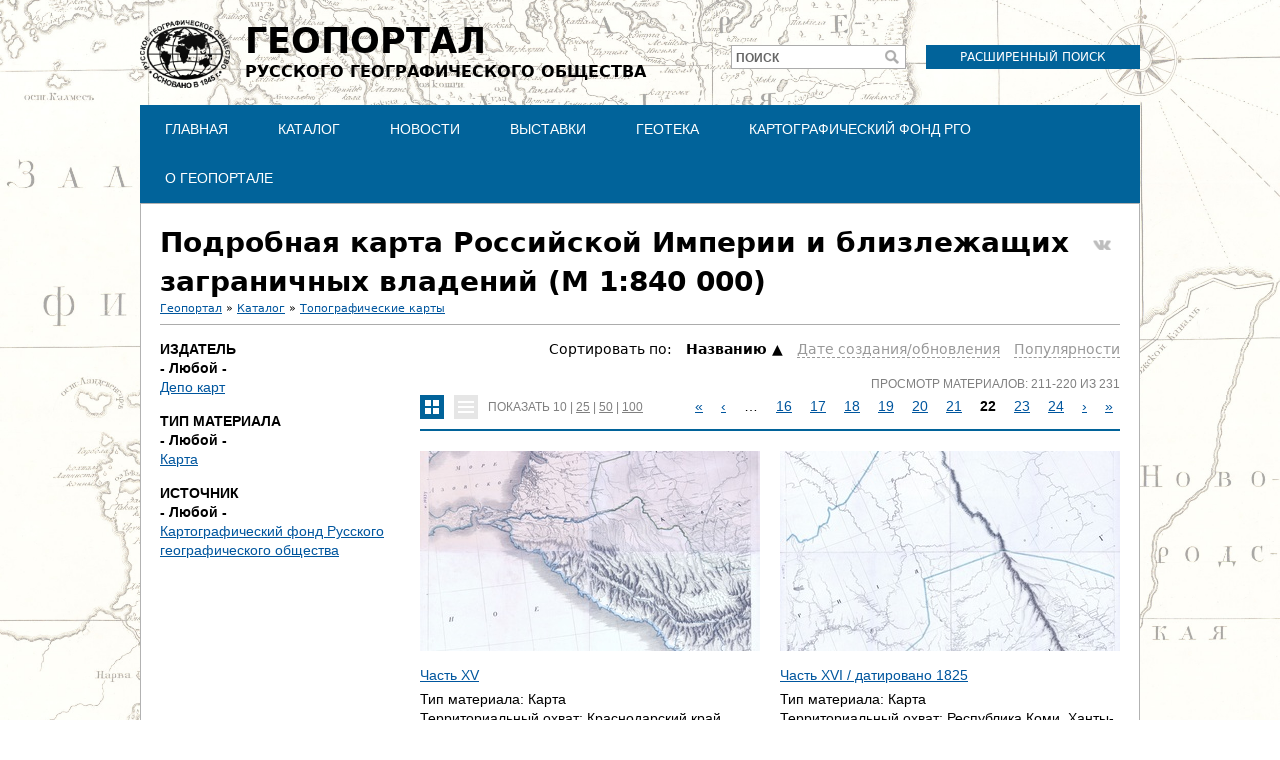

--- FILE ---
content_type: text/html; charset=utf-8
request_url: http://geoportal.rgo.ru/catalog/topograficheskie-karty/podrobnaya-karta-rossiyskoy-imperii-i-blizlezhashchih-zagranichnyh?page=0%2C21&tiles=1
body_size: 9028
content:
<!DOCTYPE html>
<!--[if IEMobile 7]><html class="iem7"  lang="ru" dir="ltr"><![endif]-->
<!--[if lte IE 6]><html class="lt-ie9 lt-ie8 lt-ie7"  lang="ru" dir="ltr"><![endif]-->
<!--[if (IE 7)&(!IEMobile)]><html class="lt-ie9 lt-ie8"  lang="ru" dir="ltr"><![endif]-->
<!--[if IE 8]><html class="lt-ie9"  lang="ru" dir="ltr"><![endif]-->
<!--[if (gte IE 9)|(gt IEMobile 7)]><!--><html  lang="ru" dir="ltr" prefix="content: http://purl.org/rss/1.0/modules/content/ dc: http://purl.org/dc/terms/ foaf: http://xmlns.com/foaf/0.1/ og: http://ogp.me/ns# rdfs: http://www.w3.org/2000/01/rdf-schema# sioc: http://rdfs.org/sioc/ns# sioct: http://rdfs.org/sioc/types# skos: http://www.w3.org/2004/02/skos/core# xsd: http://www.w3.org/2001/XMLSchema#"><!--<![endif]-->

<head>
  <meta charset="utf-8" />
<meta name="Generator" content="Drupal 7 (http://drupal.org)" />
<meta about="/catalog/topograficheskie-karty/podrobnaya-karta-rossiyskoy-imperii-i-blizlezhashchih-zagranichnyh" typeof="skos:Concept" property="rdfs:label skos:prefLabel" content="Подробная карта Российской Империи и близлежащих заграничных владений (М 1:840 000)" />
<link rel="shortcut icon" href="http://geoportal.rgo.ru/sites/default/files/favicon_0.ico" type="image/vnd.microsoft.icon" />
<script type="application/ld+json">
{"@context":"http:\/\/schema.org","@type":"BreadcrumbList","itemListElement":[{"@type":"ListItem","position":1,"item":{"name":"\u041a\u0430\u0442\u0430\u043b\u043e\u0433","@id":"http:\/\/geoportal.rgo.ru\/catalog"}},{"@type":"ListItem","position":2,"item":{"name":"\u0422\u043e\u043f\u043e\u0433\u0440\u0430\u0444\u0438\u0447\u0435\u0441\u043a\u0438\u0435 \u043a\u0430\u0440\u0442\u044b","@id":"http:\/\/geoportal.rgo.ru\/catalog\/topograficheskie-karty"}}]}
</script>  <title>Подробная карта Российской Империи и близлежащих заграничных владений (М 1:840 000) | Геопортал Русского географического общества</title>

      <meta name="MobileOptimized" content="width">
    <meta name="HandheldFriendly" content="true">
    <meta name="viewport" content="width=device-width">
    <!--[if IEMobile]><meta http-equiv="cleartype" content="on"><![endif]-->

  <style>
@import url("http://geoportal.rgo.ru/modules/system/system.base.css?t8rehb");
</style>
<style>
@import url("http://geoportal.rgo.ru/sites/all/modules/contrib/jquery_update/replace/ui/themes/base/minified/jquery.ui.core.min.css?t8rehb");
@import url("http://geoportal.rgo.ru/sites/all/modules/contrib/jquery_update/replace/ui/themes/base/minified/jquery.ui.theme.min.css?t8rehb");
@import url("http://geoportal.rgo.ru/sites/all/modules/contrib/jquery_update/replace/ui/themes/base/minified/jquery.ui.tooltip.min.css?t8rehb");
</style>
<style>
@import url("http://geoportal.rgo.ru/modules/field/theme/field.css?t8rehb");
@import url("http://geoportal.rgo.ru/sites/all/modules/contrib/logintoboggan/logintoboggan.css?t8rehb");
@import url("http://geoportal.rgo.ru/modules/node/node.css?t8rehb");
@import url("http://geoportal.rgo.ru/modules/search/search.css?t8rehb");
@import url("http://geoportal.rgo.ru/modules/user/user.css?t8rehb");
@import url("http://geoportal.rgo.ru/sites/all/modules/contrib/views/css/views.css?t8rehb");
</style>
<style>
@import url("http://geoportal.rgo.ru/sites/all/modules/contrib/colorbox/styles/default/colorbox_style.css?t8rehb");
@import url("http://geoportal.rgo.ru/sites/all/modules/contrib/ctools/css/ctools.css?t8rehb");
@import url("http://geoportal.rgo.ru/sites/all/modules/contrib/compact_forms/compact_forms.css?t8rehb");
@import url("http://geoportal.rgo.ru/modules/taxonomy/taxonomy.css?t8rehb");
</style>

<!--[if lt IE 10]>
<style>
@import url("http://geoportal.rgo.ru/sites/default/files/ctools/css/d41d8cd98f00b204e9800998ecf8427e.css?t8rehb");
</style>
<![endif]-->
<style>
@import url("http://geoportal.rgo.ru/sites/all/modules/contrib/webform/css/webform-admin.css?t8rehb");
</style>
<style>
@import url("http://geoportal.rgo.ru/sites/all/themes/rpt/css/styles.css?t8rehb");
</style>
  <script src="http://geoportal.rgo.ru/sites/all/modules/contrib/jquery_update/replace/jquery/1.12/jquery.min.js?v=1.12.4"></script>
<script src="http://geoportal.rgo.ru/misc/jquery-extend-3.4.0.js?v=1.12.4"></script>
<script src="http://geoportal.rgo.ru/misc/jquery-html-prefilter-3.5.0-backport.js?v=1.12.4"></script>
<script src="http://geoportal.rgo.ru/misc/jquery.once.js?v=1.2"></script>
<script src="http://geoportal.rgo.ru/misc/drupal.js?t8rehb"></script>
<script src="http://geoportal.rgo.ru/sites/all/modules/contrib/jquery_update/js/jquery_browser.js?v=0.0.1"></script>
<script src="http://geoportal.rgo.ru/sites/all/modules/contrib/jquery_update/replace/ui/ui/minified/jquery.ui.core.min.js?v=1.10.2"></script>
<script src="http://geoportal.rgo.ru/sites/all/modules/contrib/jquery_update/replace/ui/ui/minified/jquery.ui.widget.min.js?v=1.10.2"></script>
<script src="http://geoportal.rgo.ru/sites/all/modules/contrib/jquery_update/replace/ui/external/jquery.cookie.js?v=67fb34f6a866c40d0570"></script>
<script src="http://geoportal.rgo.ru/sites/all/modules/contrib/jquery_update/replace/jquery.form/4/jquery.form.min.js?v=4.2.1"></script>
<script src="http://geoportal.rgo.ru/sites/all/modules/contrib/jquery_update/replace/ui/ui/minified/jquery.ui.position.min.js?v=1.10.2"></script>
<script src="http://geoportal.rgo.ru/misc/ui/jquery.ui.position-1.13.0-backport.js?v=1.10.2"></script>
<script src="http://geoportal.rgo.ru/sites/all/modules/contrib/jquery_update/replace/ui/ui/minified/jquery.ui.tooltip.min.js?v=1.10.2"></script>
<script src="http://geoportal.rgo.ru/misc/form-single-submit.js?v=7.98"></script>
<script src="http://geoportal.rgo.ru/misc/ajax.js?v=7.98"></script>
<script src="http://geoportal.rgo.ru/sites/all/modules/contrib/jquery_update/js/jquery_update.js?v=0.0.1"></script>
<script src="http://geoportal.rgo.ru/sites/all/modules/contrib/admin_menu/admin_devel/admin_devel.js?t8rehb"></script>
<script src="http://geoportal.rgo.ru/sites/all/modules/contrib/entityreference/js/entityreference.js?t8rehb"></script>
<script src="http://geoportal.rgo.ru/sites/all/modules/contrib/spamspan/spamspan.js?t8rehb"></script>
<script src="http://geoportal.rgo.ru/sites/default/files/languages/ru_FANJ9N7erCmzIroLP5fEfwXPGTQi-4XtbxytquEHiA8.js?t8rehb"></script>
<script src="http://geoportal.rgo.ru/sites/all/libraries/colorbox/jquery.colorbox-min.js?t8rehb"></script>
<script src="http://geoportal.rgo.ru/sites/all/modules/contrib/colorbox/js/colorbox.js?t8rehb"></script>
<script src="http://geoportal.rgo.ru/sites/all/modules/contrib/colorbox/styles/default/colorbox_style.js?t8rehb"></script>
<script src="http://geoportal.rgo.ru/sites/all/modules/contrib/colorbox/js/colorbox_load.js?t8rehb"></script>
<script src="http://geoportal.rgo.ru/sites/all/modules/contrib/compact_forms/compact_forms.js?t8rehb"></script>
<script src="http://geoportal.rgo.ru/sites/all/modules/contrib/views/js/base.js?t8rehb"></script>
<script src="http://geoportal.rgo.ru/misc/progress.js?v=7.98"></script>
<script src="http://geoportal.rgo.ru/sites/all/modules/contrib/better_exposed_filters/better_exposed_filters.js?t8rehb"></script>
<script src="http://geoportal.rgo.ru/sites/all/modules/contrib/ctools/js/auto-submit.js?t8rehb"></script>
<script src="http://geoportal.rgo.ru/sites/all/modules/contrib/views_selective_filters/js/attachBehaviours.js?t8rehb"></script>
<script src="http://geoportal.rgo.ru/sites/all/modules/contrib/webform/js/webform-admin.js?v=1.0"></script>
<script src="http://geoportal.rgo.ru/sites/all/modules/contrib/views/js/ajax_view.js?t8rehb"></script>
<script src="http://geoportal.rgo.ru/sites/all/themes/rpt/js/script.js?t8rehb"></script>
<script>jQuery.extend(Drupal.settings, {"basePath":"\/","pathPrefix":"","setHasJsCookie":0,"ajaxPageState":{"theme":"rpt","theme_token":"vwgvHgYaSkYztOWliFMB4rs2VqGvgIeRvqai-4Hrc9o","jquery_version":"1.12","jquery_version_token":"PC9BNmiF8GmbU52cp0wyVhdsWpaFurcBfGsDjfqSqBU","js":{"sites\/all\/modules\/contrib\/jquery_update\/replace\/jquery\/1.12\/jquery.min.js":1,"misc\/jquery-extend-3.4.0.js":1,"misc\/jquery-html-prefilter-3.5.0-backport.js":1,"misc\/jquery.once.js":1,"misc\/drupal.js":1,"sites\/all\/modules\/contrib\/jquery_update\/js\/jquery_browser.js":1,"sites\/all\/modules\/contrib\/jquery_update\/replace\/ui\/ui\/minified\/jquery.ui.core.min.js":1,"sites\/all\/modules\/contrib\/jquery_update\/replace\/ui\/ui\/minified\/jquery.ui.widget.min.js":1,"sites\/all\/modules\/contrib\/jquery_update\/replace\/ui\/external\/jquery.cookie.js":1,"sites\/all\/modules\/contrib\/jquery_update\/replace\/jquery.form\/4\/jquery.form.min.js":1,"sites\/all\/modules\/contrib\/jquery_update\/replace\/ui\/ui\/minified\/jquery.ui.position.min.js":1,"misc\/ui\/jquery.ui.position-1.13.0-backport.js":1,"sites\/all\/modules\/contrib\/jquery_update\/replace\/ui\/ui\/minified\/jquery.ui.tooltip.min.js":1,"misc\/form-single-submit.js":1,"misc\/ajax.js":1,"sites\/all\/modules\/contrib\/jquery_update\/js\/jquery_update.js":1,"sites\/all\/modules\/contrib\/admin_menu\/admin_devel\/admin_devel.js":1,"sites\/all\/modules\/contrib\/entityreference\/js\/entityreference.js":1,"sites\/all\/modules\/contrib\/spamspan\/spamspan.js":1,"public:\/\/languages\/ru_FANJ9N7erCmzIroLP5fEfwXPGTQi-4XtbxytquEHiA8.js":1,"sites\/all\/libraries\/colorbox\/jquery.colorbox-min.js":1,"sites\/all\/modules\/contrib\/colorbox\/js\/colorbox.js":1,"sites\/all\/modules\/contrib\/colorbox\/styles\/default\/colorbox_style.js":1,"sites\/all\/modules\/contrib\/colorbox\/js\/colorbox_load.js":1,"sites\/all\/modules\/contrib\/compact_forms\/compact_forms.js":1,"sites\/all\/modules\/contrib\/views\/js\/base.js":1,"misc\/progress.js":1,"sites\/all\/modules\/contrib\/better_exposed_filters\/better_exposed_filters.js":1,"sites\/all\/modules\/contrib\/ctools\/js\/auto-submit.js":1,"sites\/all\/modules\/contrib\/views_selective_filters\/js\/attachBehaviours.js":1,"sites\/all\/modules\/contrib\/webform\/js\/webform-admin.js":1,"sites\/all\/modules\/contrib\/views\/js\/ajax_view.js":1,"sites\/all\/themes\/rpt\/js\/script.js":1},"css":{"modules\/system\/system.base.css":1,"modules\/system\/system.menus.css":1,"modules\/system\/system.messages.css":1,"modules\/system\/system.theme.css":1,"misc\/ui\/jquery.ui.core.css":1,"misc\/ui\/jquery.ui.theme.css":1,"misc\/ui\/jquery.ui.tooltip.css":1,"modules\/field\/theme\/field.css":1,"sites\/all\/modules\/contrib\/logintoboggan\/logintoboggan.css":1,"modules\/node\/node.css":1,"modules\/search\/search.css":1,"modules\/user\/user.css":1,"sites\/all\/modules\/contrib\/views\/css\/views.css":1,"sites\/all\/modules\/contrib\/colorbox\/styles\/default\/colorbox_style.css":1,"sites\/all\/modules\/contrib\/ctools\/css\/ctools.css":1,"sites\/all\/modules\/contrib\/compact_forms\/compact_forms.css":1,"modules\/taxonomy\/taxonomy.css":1,"public:\/\/ctools\/css\/d41d8cd98f00b204e9800998ecf8427e.css":1,"sites\/all\/modules\/contrib\/webform\/css\/webform-admin.css":1,"sites\/all\/themes\/rpt\/system.menus.css":1,"sites\/all\/themes\/rpt\/system.messages.css":1,"sites\/all\/themes\/rpt\/system.theme.css":1,"sites\/all\/themes\/rpt\/css\/styles.css":1}},"colorbox":{"opacity":"0.85","current":"{current} \u0438\u0437 {total}","previous":"\u00ab \u041f\u0440\u0435\u0434\u044b\u0434\u0443\u0449\u0438\u0439","next":"\u0421\u043b\u0435\u0434\u0443\u044e\u0449\u0438\u0439 \u00bb","close":"\u0417\u0430\u043a\u0440\u044b\u0442\u044c","maxWidth":"98%","maxHeight":"98%","fixed":true,"mobiledetect":true,"mobiledevicewidth":"480px","file_public_path":"\/sites\/default\/files","specificPagesDefaultValue":"admin*\nimagebrowser*\nimg_assist*\nimce*\nnode\/add\/*\nnode\/*\/edit\nprint\/*\nprintpdf\/*\nsystem\/ajax\nsystem\/ajax\/*"},"compactForms":{"forms":["user-login-form","search-block-form"],"stars":0},"better_exposed_filters":{"datepicker":false,"slider":false,"settings":[],"autosubmit":false,"views":{"collections":{"displays":{"collections_sub":{"filters":[]}}},"records":{"displays":{"records_tile":{"filters":{"field_authors_tid_selective":{"required":false},"field_publisher_tid_selective":{"required":false},"field_period_target_id_selective":{"required":false},"field_data_type_value_selective":{"required":false},"field_theme_value_selective":{"required":false},"field_source_tid_selective":{"required":false}}}}}}},"urlIsAjaxTrusted":{"\/catalog":true,"\/views\/ajax":true,"http:\/\/geoportal.rgo.ru\/catalog\/topograficheskie-karty\/podrobnaya-karta-rossiyskoy-imperii-i-blizlezhashchih-zagranichnyh":true,"\/catalog\/topograficheskie-karty\/podrobnaya-karta-rossiyskoy-imperii-i-blizlezhashchih-zagranichnyh?page=0%2C21\u0026tiles=1":true},"views":{"ajax_path":"\/views\/ajax","ajaxViews":{"views_dom_id:e925ef4ea7ea1a158a7205e32c561bf2":{"view_name":"collections","view_display_id":"collections_sub","view_args":"4421","view_path":"taxonomy\/term\/4421","view_base_path":"catalog","view_dom_id":"e925ef4ea7ea1a158a7205e32c561bf2","pager_element":0},"views_dom_id:492c51703828ca51fc22325125576707":{"view_name":"records","view_display_id":"records_tile","view_args":"4421","view_path":"taxonomy\/term\/4421","view_base_path":"search\/node\/%","view_dom_id":"492c51703828ca51fc22325125576707","pager_element":"1"}}},"js":{"tokens":[]}});</script>
      <!--[if lt IE 9]>
    <script src="/sites/all/themes/zen/js/html5-respond.js"></script>
    <![endif]-->
  </head>
<body class="html not-front not-logged-in no-sidebars page-taxonomy page-taxonomy-term page-taxonomy-term- page-taxonomy-term-4421 section-catalog records-page records-tile" >
      <p id="skip-link">
      <a href="#main-menu" class="element-invisible element-focusable">Jump to navigation</a>
    </p>
      
<div id="page">

  <header class="header" id="header" role="banner">

          <a href="/" title="Главная" rel="home" class="header__logo" id="logo"><img src="http://geoportal.rgo.ru/sites/default/files/logo_dark_0.png" alt="Главная" class="header__logo-image" /></a>
    
          <div class="header__name-and-slogan" id="name-and-slogan">
                  <h1 class="header__site-name" id="site-name">
            <a href="/" title="Главная" class="header__site-link" rel="home"><span><span>Геопортал</span>Русского географического общества</span></a>
          </h1>
        
              </div>
    
    
      <div class="header__region region region-header">
    <div id="block-block-3" class="block block-block first odd">

      
  <p><a href="https://geoportal.rgo.ru/search">Расширенный поиск</a></p>
</div>
<div id="block-search-form" class="block block-search even" role="search">

      
  <form action="/catalog/topograficheskie-karty/podrobnaya-karta-rossiyskoy-imperii-i-blizlezhashchih-zagranichnyh?page=0%2C21&amp;tiles=1" method="post" id="search-block-form" accept-charset="UTF-8"><div><div class="container-inline">
      <h2 class="element-invisible">Форма поиска</h2>
    <div class="form-item form-type-textfield form-item-search-block-form">
  <label for="edit-search-block-form--2">Поиск </label>
 <input title="Введите ключевые слова для поиска." type="text" id="edit-search-block-form--2" name="search_block_form" value="" size="15" maxlength="128" class="form-text" />
</div>
<div class="form-actions form-wrapper" id="edit-actions"><input type="submit" id="edit-submit" name="op" value="Поиск" class="form-submit" /></div><input type="hidden" name="form_build_id" value="form-Z-FWfU-Rrv3_zWyvNtuZHr1szFiw9d_ISNAVV9Ofy9U" />
<input type="hidden" name="form_id" value="search_block_form" />
</div>
</div></form>
</div>
<div id="block-menu-block-1" class="block block-menu-block odd" role="navigation">

      
  <div class="menu-block-wrapper menu-block-1 menu-name-main-menu parent-mlid-0 menu-level-1">
  <ul class="menu"><li class="menu__item is-leaf first leaf menu-mlid-555"><a href="/" class="menu__link">Главная</a></li>
<li class="menu__item is-leaf leaf menu-mlid-554"><a href="/catalog" class="menu__link">Каталог</a></li>
<li class="menu__item is-leaf leaf menu-mlid-700"><a href="/news" class="menu__link">Новости</a></li>
<li class="menu__item is-leaf is-parent leaf has-children menu-mlid-828"><a href="/vystavki" class="menu__link">Выставки</a></li>
<li class="menu__item is-leaf is-parent leaf has-children menu-mlid-756"><a href="/geoteka" class="menu__link">Геотека</a></li>
<li class="menu__item is-leaf is-parent leaf has-children menu-mlid-841"><a href="https://rgo.ru/legacy/cartographic-fund/" class="menu__link">Картографический фонд РГО</a></li>
<li class="menu__item is-leaf is-parent last leaf has-children menu-mlid-587"><a href="/page/o-geoportale-russkogo-geograficheskogo-obshchestva" class="menu__link">О Геопортале</a></li>
</ul></div>

</div>
<div id="block-block-5" class="block block-block last even">

      
  <!-- Yandex.Metrika counter -->
<script type="text/javascript">
    (function (d, w, c) {
        (w[c] = w[c] || []).push(function() {
            try {
                w.yaCounter37097095 = new Ya.Metrika({
                    id:37097095,
                    clickmap:true,
                    trackLinks:true,
                    accurateTrackBounce:true,
                    webvisor:true
                });
            } catch(e) { }
        });

        var n = d.getElementsByTagName("script")[0],
            s = d.createElement("script"),
            f = function () { n.parentNode.insertBefore(s, n); };
        s.type = "text/javascript";
        s.async = true;
        s.src = "https://mc.yandex.ru/metrika/watch.js";

        if (w.opera == "[object Opera]") {
            d.addEventListener("DOMContentLoaded", f, false);
        } else { f(); }
    })(document, window, "yandex_metrika_callbacks");
</script>
<noscript><div><img src="https://mc.yandex.ru/watch/37097095" style="position:absolute; left:-9999px;" alt="" /></div></noscript>
<!-- /Yandex.Metrika counter -->

<!-- Global site tag (gtag.js) - Google Analytics -->
<script async src="https://www.googletagmanager.com/gtag/js?id=G-18MGKG5H62"></script>
<script>
  window.dataLayer = window.dataLayer || [];
  function gtag(){dataLayer.push(arguments);}
  gtag('js', new Date());

  gtag('config', 'G-18MGKG5H62');
</script>
</div>
  </div>

  </header>

  <div id="main">

    <div id="content" class="column" role="main">
            <a id="main-content"></a>
      <a class="top_share_button vk_share" href="http://vk.com/share.php?url=http%3A%2F%2Fgeoportal.rgo.ru%2Fcatalog%2Ftopograficheskie-karty%2Fpodrobnaya-karta-rossiyskoy-imperii-i-blizlezhashchih-zagranichnyh" onclick="javascript:window.open(this.href, '', 'menubar=no,toolbar=no,resizable=yes,scrollbars=yes,height=300,width=600');return false;" target="_blank" title="Share on VK"></a>              <h1 class="page__title title" id="page-title">Подробная карта Российской Империи и близлежащих заграничных владений (М 1:840 000)</h1>
                  <h2 class="element-invisible">Вы здесь</h2><div class="breadcrumb"><a href="/popular">Геопортал</a> &raquo; <a href="/catalog">Каталог</a> &raquo; <a href="/catalog/topograficheskie-karty">Топографические карты</a></div>                              <hr class="main_separator"/>
      


<div id="taxonomy-term-4421" class="taxonomy-term vocabulary-collection">

  
  <div class="content">
      </div>

</div>
<div id="block-views-exp-records-records-tile" class="block block-views even">

      
  <form class="ctools-auto-submit-full-form" action="http://geoportal.rgo.ru/catalog/topograficheskie-karty/podrobnaya-karta-rossiyskoy-imperii-i-blizlezhashchih-zagranichnyh" method="get" id="views-exposed-form-records-records-tile" accept-charset="UTF-8"><div><div class="views-exposed-form">
  <div class="views-exposed-widgets clearfix">
          <div id="edit-field-publisher-tid-selective-wrapper" class="views-exposed-widget views-widget-filter-field_publisher_tid_selective">
                  <label for="edit-field-publisher-tid-selective">
            Издатель          </label>
                        <div class="views-widget">
          <div class="form-item form-type-select form-item-field-publisher-tid-selective">
 <div class="bef-select-as-links"><div class="form-item">
 <div id="edit-field-publisher-tid-selective-all" class="form-item form-type-bef-link form-item-edit-field-publisher-tid-selective-all">
 <a href="http://geoportal.rgo.ru/search/node/%25?tiles=1" class="active">- Любой -</a>
</div>
<div id="edit-field-publisher-tid-selective-3883" class="form-item form-type-bef-link form-item-edit-field-publisher-tid-selective-3883">
 <a href="http://geoportal.rgo.ru/search/node/%25?tiles=1&amp;field_publisher_tid_selective=3883">Депо карт</a>
</div>

</div>
<select style="display: none;" id="edit-field-publisher-tid-selective" name="field_publisher_tid_selective" class="form-select"><option value="All" selected="selected">- Любой -</option><option value="3883">Депо карт</option></select><input type="hidden" class="bef-new-value" name="field_publisher_tid_selective" value="All" /></div>
</div>
        </div>
              </div>
          <div id="edit-field-data-type-value-selective-wrapper" class="views-exposed-widget views-widget-filter-field_data_type_value_selective">
                  <label for="edit-field-data-type-value-selective">
            Тип материала          </label>
                        <div class="views-widget">
          <div class="form-item form-type-select form-item-field-data-type-value-selective">
 <div class="bef-select-as-links"><div class="form-item">
 <div id="edit-field-data-type-value-selective-all" class="form-item form-type-bef-link form-item-edit-field-data-type-value-selective-all">
 <a href="http://geoportal.rgo.ru/search/node/%25?tiles=1" class="active">- Любой -</a>
</div>
<div id="edit-field-data-type-value-selective-1" class="form-item form-type-bef-link form-item-edit-field-data-type-value-selective-1">
 <a href="http://geoportal.rgo.ru/search/node/%25?tiles=1&amp;field_data_type_value_selective=1">Карта</a>
</div>

</div>
<select style="display: none;" id="edit-field-data-type-value-selective" name="field_data_type_value_selective" class="form-select"><option value="All" selected="selected">- Любой -</option><option value="1">Карта</option></select><input type="hidden" class="bef-new-value" name="field_data_type_value_selective" value="All" /></div>
</div>
        </div>
              </div>
          <div id="edit-field-source-tid-selective-wrapper" class="views-exposed-widget views-widget-filter-field_source_tid_selective">
                  <label for="edit-field-source-tid-selective">
            Источник          </label>
                        <div class="views-widget">
          <div class="form-item form-type-select form-item-field-source-tid-selective">
 <div class="bef-select-as-links"><div class="form-item">
 <div id="edit-field-source-tid-selective-all" class="form-item form-type-bef-link form-item-edit-field-source-tid-selective-all">
 <a href="http://geoportal.rgo.ru/search/node/%25?tiles=1" class="active">- Любой -</a>
</div>
<div id="edit-field-source-tid-selective-37" class="form-item form-type-bef-link form-item-edit-field-source-tid-selective-37">
 <a href="http://geoportal.rgo.ru/search/node/%25?tiles=1&amp;field_source_tid_selective=37">Картографический фонд Русского географического общества</a>
</div>

</div>
<select style="display: none;" id="edit-field-source-tid-selective" name="field_source_tid_selective" class="form-select"><option value="All" selected="selected">- Любой -</option><option value="37">Картографический фонд Русского географического общества</option></select><input type="hidden" class="bef-new-value" name="field_source_tid_selective" value="All" /></div>
</div>
        </div>
              </div>
          <div id="edit-sortc-wrapper" class="views-exposed-widget views-widget-sort-sort_bef_combine">
                        <div class="views-widget">
          <div class="form-item form-type-radios form-item-sortc">
  <label for="edit-sortc">Сортировать по: </label>
 <div id="edit-sortc" class="form-radios"><div class="bef-select-as-links"><div class="form-item">
 <div id="edit-sortc-title-desc" class="form-item selected form-type-bef-link form-item selected-edit-sortc-title-desc">
 <a href="http://geoportal.rgo.ru/search/node/%25?tiles=1&amp;sortc=title%20DESC">Hазванию</a>
</div>
<div id="edit-sortc-changed-asc" class="form-item form-type-bef-link form-item-edit-sortc-changed-asc">
 <a href="http://geoportal.rgo.ru/search/node/%25?tiles=1&amp;sortc=changed%20ASC">Дате создания/обновления</a>
</div>
<div id="edit-sortc-totalcount-asc" class="form-item form-type-bef-link form-item-edit-sortc-totalcount-asc">
 <a href="http://geoportal.rgo.ru/search/node/%25?tiles=1&amp;sortc=totalcount%20ASC">Популярности</a>
</div>

</div>
<select style="display: none;" id="edit-sortc" name="sortc" class="form-select"><option value="title ASC" selected="selected">Названию</option><option value="title DESC">Hазванию</option><option value="changed ASC">Дате создания/обновления</option><option value="changed DESC">Дате cоздания/обновления</option><option value="totalcount ASC">Популярности</option><option value="totalcount DESC">Пoпулярности</option></select><input type="hidden" class="bef-new-value" name="sortc" value="title ASC" /></div></div>
</div>
        </div>
              </div>
                    <div class="views-exposed-widget views-submit-button">
      <input class="ctools-use-ajax ctools-auto-submit-click js-hide form-submit" type="submit" id="edit-submit-records" value="Фильтр" />    </div>
      </div>
</div>
</div></form>
</div>
<div id="block-views-records-records-tile" class="block block-views last odd">

      
  <div class="view view-records view-id-records view-display-id-records_tile view-dom-id-492c51703828ca51fc22325125576707">
            <div class="view-header">
      <a href="/catalog/topograficheskie-karty/podrobnaya-karta-rossiyskoy-imperii-i-blizlezhashchih-zagranichnyh?tiles=1&page=0%2C21" class="tiles active"></a><a href="/catalog/topograficheskie-karty/podrobnaya-karta-rossiyskoy-imperii-i-blizlezhashchih-zagranichnyh?tiles=0&page=0%2C21" class="list"></a><div class="per_page">Показать <a href="/catalog/topograficheskie-karty/podrobnaya-karta-rossiyskoy-imperii-i-blizlezhashchih-zagranichnyh?items_per_page=10&amp;tiles=1&amp;page=0%2C21" class="selected active">10</a> | <a href="/catalog/topograficheskie-karty/podrobnaya-karta-rossiyskoy-imperii-i-blizlezhashchih-zagranichnyh?items_per_page=25&amp;tiles=1&amp;page=0%2C21" class="active">25</a> | <a href="/catalog/topograficheskie-karty/podrobnaya-karta-rossiyskoy-imperii-i-blizlezhashchih-zagranichnyh?items_per_page=50&amp;tiles=1&amp;page=0%2C21" class="active">50</a> | <a href="/catalog/topograficheskie-karty/podrobnaya-karta-rossiyskoy-imperii-i-blizlezhashchih-zagranichnyh?items_per_page=100&amp;tiles=1&amp;page=0%2C21" class="active">100</a></div><div class="show_stat">Просмотр материалов: 211-220 из 231</div>      <div class="pager_top">
    <h2 class="element-invisible">Страницы</h2><div class="item-list"><ul class="pager"><li class="pager-first first"><a href="/catalog/topograficheskie-karty/podrobnaya-karta-rossiyskoy-imperii-i-blizlezhashchih-zagranichnyh?tiles=1&amp;page=0%2C0">«</a></li>
<li class="pager-previous"><a href="/catalog/topograficheskie-karty/podrobnaya-karta-rossiyskoy-imperii-i-blizlezhashchih-zagranichnyh?tiles=1&amp;page=0%2C20">‹</a></li>
<li class="pager-ellipsis">…</li>
<li class="pager-item"><a title="На страницу номер 16" href="/catalog/topograficheskie-karty/podrobnaya-karta-rossiyskoy-imperii-i-blizlezhashchih-zagranichnyh?tiles=1&amp;page=0%2C15">16</a></li>
<li class="pager-item"><a title="На страницу номер 17" href="/catalog/topograficheskie-karty/podrobnaya-karta-rossiyskoy-imperii-i-blizlezhashchih-zagranichnyh?tiles=1&amp;page=0%2C16">17</a></li>
<li class="pager-item"><a title="На страницу номер 18" href="/catalog/topograficheskie-karty/podrobnaya-karta-rossiyskoy-imperii-i-blizlezhashchih-zagranichnyh?tiles=1&amp;page=0%2C17">18</a></li>
<li class="pager-item"><a title="На страницу номер 19" href="/catalog/topograficheskie-karty/podrobnaya-karta-rossiyskoy-imperii-i-blizlezhashchih-zagranichnyh?tiles=1&amp;page=0%2C18">19</a></li>
<li class="pager-item"><a title="На страницу номер 20" href="/catalog/topograficheskie-karty/podrobnaya-karta-rossiyskoy-imperii-i-blizlezhashchih-zagranichnyh?tiles=1&amp;page=0%2C19">20</a></li>
<li class="pager-item"><a title="На страницу номер 21" href="/catalog/topograficheskie-karty/podrobnaya-karta-rossiyskoy-imperii-i-blizlezhashchih-zagranichnyh?tiles=1&amp;page=0%2C20">21</a></li>
<li class="pager-current">22</li>
<li class="pager-item"><a title="На страницу номер 23" href="/catalog/topograficheskie-karty/podrobnaya-karta-rossiyskoy-imperii-i-blizlezhashchih-zagranichnyh?tiles=1&amp;page=0%2C22">23</a></li>
<li class="pager-item"><a title="На страницу номер 24" href="/catalog/topograficheskie-karty/podrobnaya-karta-rossiyskoy-imperii-i-blizlezhashchih-zagranichnyh?tiles=1&amp;page=0%2C23">24</a></li>
<li class="pager-next"><a href="/catalog/topograficheskie-karty/podrobnaya-karta-rossiyskoy-imperii-i-blizlezhashchih-zagranichnyh?tiles=1&amp;page=0%2C22">›</a></li>
<li class="pager-last last"><a href="/catalog/topograficheskie-karty/podrobnaya-karta-rossiyskoy-imperii-i-blizlezhashchih-zagranichnyh?tiles=1&amp;page=0%2C23">»</a></li>
</ul></div>    </div>
        
    </div>
  
  
  
      <div class="view-content">
      <table class="views-view-grid cols-2">
  
  <tbody>
          <tr  class="row-1 row-first">
                  <td  class="col-1 col-first">
              
  <div class="views-field views-field-field-list-image">        <div class="field-content"><a href="/record/11088"><img typeof="foaf:Image" src="http://geoportal.rgo.ru/sites/default/files/styles/records_tile/public/record/11088/k010734.jpg?itok=uilBUzxB" width="340" height="200" alt="" /></a></div>  </div>  
  <div class="views-field views-field-title">        <span class="field-content"><a href="/record/11088">Часть XV</a></span>  </div>  
  <div class="views-field views-field-field-data-type">    <span class="views-label views-label-field-data-type">Тип материала: </span>    <span class="field-content">Карта</span>  </div>  
  <div class="views-field views-field-field-territories">    <span class="views-label views-label-field-territories">Территориальный охват: </span>    <span class="field-content">Краснодарский край, Республика Адыгея, Республика Крым, Чёрное море, Азовское море</span>  </div>  
  <div class="views-field views-field-php-1">        <span class="field-content">1 страница</span>  </div>  
  <div class="views-field views-field-php-2">        <span class="field-content">384 просмотра</span>  </div>          </td>
                  <td  class="col-2 col-last">
              
  <div class="views-field views-field-field-list-image">        <div class="field-content"><a href="/record/10994"><img typeof="foaf:Image" src="http://geoportal.rgo.ru/sites/default/files/styles/records_tile/public/record/10994/k010936k010953.jpg?itok=Q1LiXTtG" width="340" height="200" alt="" /></a></div>  </div>  
  <div class="views-field views-field-title">        <span class="field-content"><a href="/record/10994">Часть XVI / датировано <span  property="dc:date" datatype="xsd:dateTime" content="1825-01-01T00:00:00+02:30" class="date-display-single">1825</span></a></span>  </div>  
  <div class="views-field views-field-field-data-type">    <span class="views-label views-label-field-data-type">Тип материала: </span>    <span class="field-content">Карта</span>  </div>  
  <div class="views-field views-field-field-territories">    <span class="views-label views-label-field-territories">Территориальный охват: </span>    <span class="field-content">Республика Коми, Ханты-Мансийский автономный округ</span>  </div>  
  <div class="views-field views-field-php-1">        <span class="field-content">1 страница</span>  </div>  
  <div class="views-field views-field-php-2">        <span class="field-content">346 просмотров</span>  </div>          </td>
              </tr>
          <tr  class="row-2">
                  <td  class="col-1 col-first">
              
  <div class="views-field views-field-field-list-image">        <div class="field-content"><a href="/record/11089"><img typeof="foaf:Image" src="http://geoportal.rgo.ru/sites/default/files/styles/records_tile/public/record/11089/k010735.jpg?itok=3rlTF6EJ" width="340" height="200" alt="" /></a></div>  </div>  
  <div class="views-field views-field-title">        <span class="field-content"><a href="/record/11089">Часть XVI</a></span>  </div>  
  <div class="views-field views-field-field-data-type">    <span class="views-label views-label-field-data-type">Тип материала: </span>    <span class="field-content">Карта</span>  </div>  
  <div class="views-field views-field-field-territories">    <span class="views-label views-label-field-territories">Территориальный охват: </span>    <span class="field-content">Республика Коми, Ханты-Мансийский автономный округ</span>  </div>  
  <div class="views-field views-field-php-1">        <span class="field-content">1 страница</span>  </div>  
  <div class="views-field views-field-php-2">        <span class="field-content">342 просмотра</span>  </div>          </td>
                  <td  class="col-2 col-last">
              
  <div class="views-field views-field-field-list-image">        <div class="field-content"><a href="/record/10995"><img typeof="foaf:Image" src="http://geoportal.rgo.ru/sites/default/files/styles/records_tile/public/record/10995/k010936k010954.jpg?itok=7BOVXxvj" width="340" height="200" alt="" /></a></div>  </div>  
  <div class="views-field views-field-title">        <span class="field-content"><a href="/record/10995">Часть XVII / датировано <span  property="dc:date" datatype="xsd:dateTime" content="1825-01-01T00:00:00+02:30" class="date-display-single">1825</span></a></span>  </div>  
  <div class="views-field views-field-field-data-type">    <span class="views-label views-label-field-data-type">Тип материала: </span>    <span class="field-content">Карта</span>  </div>  
  <div class="views-field views-field-field-territories">    <span class="views-label views-label-field-territories">Территориальный охват: </span>    <span class="field-content">Пермский край, Кировская область</span>  </div>  
  <div class="views-field views-field-php-1">        <span class="field-content">1 страница</span>  </div>  
  <div class="views-field views-field-php-2">        <span class="field-content">367 просмотров</span>  </div>          </td>
              </tr>
          <tr  class="row-3">
                  <td  class="col-1 col-first">
              
  <div class="views-field views-field-field-list-image">        <div class="field-content"><a href="/record/11090"><img typeof="foaf:Image" src="http://geoportal.rgo.ru/sites/default/files/styles/records_tile/public/record/11090/k010736.jpg?itok=Vij-EKP1" width="340" height="200" alt="" /></a></div>  </div>  
  <div class="views-field views-field-title">        <span class="field-content"><a href="/record/11090">Часть XVII</a></span>  </div>  
  <div class="views-field views-field-field-data-type">    <span class="views-label views-label-field-data-type">Тип материала: </span>    <span class="field-content">Карта</span>  </div>  
  <div class="views-field views-field-field-territories">    <span class="views-label views-label-field-territories">Территориальный охват: </span>    <span class="field-content">Пермский край, Кировская область</span>  </div>  
  <div class="views-field views-field-php-1">        <span class="field-content">1 страница</span>  </div>  
  <div class="views-field views-field-php-2">        <span class="field-content">393 просмотра</span>  </div>          </td>
                  <td  class="col-2 col-last">
              
  <div class="views-field views-field-field-list-image">        <div class="field-content"><a href="/record/10996"><img typeof="foaf:Image" src="http://geoportal.rgo.ru/sites/default/files/styles/records_tile/public/record/10996/k010936k010955.jpg?itok=n3u4kVK9" width="340" height="200" alt="" /></a></div>  </div>  
  <div class="views-field views-field-title">        <span class="field-content"><a href="/record/10996">Часть XVIII / датировано <span  property="dc:date" datatype="xsd:dateTime" content="1825-01-01T00:00:00+02:30" class="date-display-single">1825</span></a></span>  </div>  
  <div class="views-field views-field-field-data-type">    <span class="views-label views-label-field-data-type">Тип материала: </span>    <span class="field-content">Карта</span>  </div>  
  <div class="views-field views-field-field-territories">    <span class="views-label views-label-field-territories">Территориальный охват: </span>    <span class="field-content">Республика Татарстан, Ульяновская область, Самарская область, Республика Башкортостан, Оренбургская область, Казахстан</span>  </div>  
  <div class="views-field views-field-php-1">        <span class="field-content">1 страница</span>  </div>  
  <div class="views-field views-field-php-2">        <span class="field-content">388 просмотров</span>  </div>          </td>
              </tr>
          <tr  class="row-4">
                  <td  class="col-1 col-first">
              
  <div class="views-field views-field-field-list-image">        <div class="field-content"><a href="/record/11091"><img typeof="foaf:Image" src="http://geoportal.rgo.ru/sites/default/files/styles/records_tile/public/record/11091/k010737.jpg?itok=TyCTvdxc" width="340" height="200" alt="" /></a></div>  </div>  
  <div class="views-field views-field-title">        <span class="field-content"><a href="/record/11091">Часть XVIII</a></span>  </div>  
  <div class="views-field views-field-field-data-type">    <span class="views-label views-label-field-data-type">Тип материала: </span>    <span class="field-content">Карта</span>  </div>  
  <div class="views-field views-field-field-territories">    <span class="views-label views-label-field-territories">Территориальный охват: </span>    <span class="field-content">Республика Татарстан, Ульяновская область, Самарская область, Республика Башкортостан, Оренбургская область, Казахстан</span>  </div>  
  <div class="views-field views-field-php-1">        <span class="field-content">1 страница</span>  </div>  
  <div class="views-field views-field-php-2">        <span class="field-content">374 просмотра</span>  </div>          </td>
                  <td  class="col-2 col-last">
              
  <div class="views-field views-field-field-list-image">        <div class="field-content"><a href="/record/10999"><img typeof="foaf:Image" src="http://geoportal.rgo.ru/sites/default/files/styles/records_tile/public/record/10999/k010936k010957.jpg?itok=fdpcniK4" width="340" height="200" alt="" /></a></div>  </div>  
  <div class="views-field views-field-title">        <span class="field-content"><a href="/record/10999">Часть XX / датировано <span  property="dc:date" datatype="xsd:dateTime" content="1825-01-01T00:00:00+02:30" class="date-display-single">1825</span></a></span>  </div>  
  <div class="views-field views-field-field-data-type">    <span class="views-label views-label-field-data-type">Тип материала: </span>    <span class="field-content">Карта</span>  </div>  
  <div class="views-field views-field-field-territories">    <span class="views-label views-label-field-territories">Территориальный охват: </span>    <span class="field-content">Республика Калмыкия, Республика Дагестан, Чеченская Республика, Азербайджан, Каспийское море</span>  </div>  
  <div class="views-field views-field-php-1">        <span class="field-content">1 страница</span>  </div>  
  <div class="views-field views-field-php-2">        <span class="field-content">437 просмотров</span>  </div>          </td>
              </tr>
          <tr  class="row-5 row-last">
                  <td  class="col-1 col-first">
              
  <div class="views-field views-field-field-list-image">        <div class="field-content"><a href="/record/11093"><img typeof="foaf:Image" src="http://geoportal.rgo.ru/sites/default/files/styles/records_tile/public/record/11093/k010739.jpg?itok=fhHhXemi" width="340" height="200" alt="" /></a></div>  </div>  
  <div class="views-field views-field-title">        <span class="field-content"><a href="/record/11093">Часть XX</a></span>  </div>  
  <div class="views-field views-field-field-data-type">    <span class="views-label views-label-field-data-type">Тип материала: </span>    <span class="field-content">Карта</span>  </div>  
  <div class="views-field views-field-field-territories">    <span class="views-label views-label-field-territories">Территориальный охват: </span>    <span class="field-content">Республика Калмыкия, Республика Дагестан, Чеченская Республика, Азербайджан, Каспийское море</span>  </div>  
  <div class="views-field views-field-php-1">        <span class="field-content">1 страница</span>  </div>  
  <div class="views-field views-field-php-2">        <span class="field-content">399 просмотров</span>  </div>          </td>
                  <td  class="col-2 col-last">
              
  <div class="views-field views-field-field-list-image">        <div class="field-content"><a href="/record/11000"><img typeof="foaf:Image" src="http://geoportal.rgo.ru/sites/default/files/styles/records_tile/public/record/11000/k010936k010958.jpg?itok=XaAWPppi" width="340" height="200" alt="" /></a></div>  </div>  
  <div class="views-field views-field-title">        <span class="field-content"><a href="/record/11000">Часть XXI / датировано <span  property="dc:date" datatype="xsd:dateTime" content="1825-01-01T00:00:00+02:30" class="date-display-single">1825</span></a></span>  </div>  
  <div class="views-field views-field-field-data-type">    <span class="views-label views-label-field-data-type">Тип материала: </span>    <span class="field-content">Карта</span>  </div>  
  <div class="views-field views-field-field-territories">    <span class="views-label views-label-field-territories">Территориальный охват: </span>    <span class="field-content">Тюменская область, Ханты-Мансийский автономный округ, Свердловская область</span>  </div>  
  <div class="views-field views-field-php-1">        <span class="field-content">1 страница</span>  </div>  
  <div class="views-field views-field-php-2">        <span class="field-content">506 просмотров</span>  </div>          </td>
              </tr>
      </tbody>
</table>
    </div>
  
  
  
      <div class="view-footer">
      <a href="/catalog/topograficheskie-karty/podrobnaya-karta-rossiyskoy-imperii-i-blizlezhashchih-zagranichnyh?tiles=1&page=0%2C21" class="tiles active"></a><a href="/catalog/topograficheskie-karty/podrobnaya-karta-rossiyskoy-imperii-i-blizlezhashchih-zagranichnyh?tiles=0&page=0%2C21" class="list"></a><div class="per_page">Показать <a href="/catalog/topograficheskie-karty/podrobnaya-karta-rossiyskoy-imperii-i-blizlezhashchih-zagranichnyh?items_per_page=10&amp;tiles=1&amp;page=0%2C21" class="selected active">10</a> | <a href="/catalog/topograficheskie-karty/podrobnaya-karta-rossiyskoy-imperii-i-blizlezhashchih-zagranichnyh?items_per_page=25&amp;tiles=1&amp;page=0%2C21" class="active">25</a> | <a href="/catalog/topograficheskie-karty/podrobnaya-karta-rossiyskoy-imperii-i-blizlezhashchih-zagranichnyh?items_per_page=50&amp;tiles=1&amp;page=0%2C21" class="active">50</a> | <a href="/catalog/topograficheskie-karty/podrobnaya-karta-rossiyskoy-imperii-i-blizlezhashchih-zagranichnyh?items_per_page=100&amp;tiles=1&amp;page=0%2C21" class="active">100</a></div><div class="show_stat">Просмотр материалов: 211-220 из 231</div>      <div class="pager_bottom">
    <h2 class="element-invisible">Страницы</h2><div class="item-list"><ul class="pager"><li class="pager-first first"><a href="/catalog/topograficheskie-karty/podrobnaya-karta-rossiyskoy-imperii-i-blizlezhashchih-zagranichnyh?tiles=1&amp;page=0%2C0">«</a></li>
<li class="pager-previous"><a href="/catalog/topograficheskie-karty/podrobnaya-karta-rossiyskoy-imperii-i-blizlezhashchih-zagranichnyh?tiles=1&amp;page=0%2C20">‹</a></li>
<li class="pager-ellipsis">…</li>
<li class="pager-item"><a title="На страницу номер 16" href="/catalog/topograficheskie-karty/podrobnaya-karta-rossiyskoy-imperii-i-blizlezhashchih-zagranichnyh?tiles=1&amp;page=0%2C15">16</a></li>
<li class="pager-item"><a title="На страницу номер 17" href="/catalog/topograficheskie-karty/podrobnaya-karta-rossiyskoy-imperii-i-blizlezhashchih-zagranichnyh?tiles=1&amp;page=0%2C16">17</a></li>
<li class="pager-item"><a title="На страницу номер 18" href="/catalog/topograficheskie-karty/podrobnaya-karta-rossiyskoy-imperii-i-blizlezhashchih-zagranichnyh?tiles=1&amp;page=0%2C17">18</a></li>
<li class="pager-item"><a title="На страницу номер 19" href="/catalog/topograficheskie-karty/podrobnaya-karta-rossiyskoy-imperii-i-blizlezhashchih-zagranichnyh?tiles=1&amp;page=0%2C18">19</a></li>
<li class="pager-item"><a title="На страницу номер 20" href="/catalog/topograficheskie-karty/podrobnaya-karta-rossiyskoy-imperii-i-blizlezhashchih-zagranichnyh?tiles=1&amp;page=0%2C19">20</a></li>
<li class="pager-item"><a title="На страницу номер 21" href="/catalog/topograficheskie-karty/podrobnaya-karta-rossiyskoy-imperii-i-blizlezhashchih-zagranichnyh?tiles=1&amp;page=0%2C20">21</a></li>
<li class="pager-current">22</li>
<li class="pager-item"><a title="На страницу номер 23" href="/catalog/topograficheskie-karty/podrobnaya-karta-rossiyskoy-imperii-i-blizlezhashchih-zagranichnyh?tiles=1&amp;page=0%2C22">23</a></li>
<li class="pager-item"><a title="На страницу номер 24" href="/catalog/topograficheskie-karty/podrobnaya-karta-rossiyskoy-imperii-i-blizlezhashchih-zagranichnyh?tiles=1&amp;page=0%2C23">24</a></li>
<li class="pager-next"><a href="/catalog/topograficheskie-karty/podrobnaya-karta-rossiyskoy-imperii-i-blizlezhashchih-zagranichnyh?tiles=1&amp;page=0%2C22">›</a></li>
<li class="pager-last last"><a href="/catalog/topograficheskie-karty/podrobnaya-karta-rossiyskoy-imperii-i-blizlezhashchih-zagranichnyh?tiles=1&amp;page=0%2C23">»</a></li>
</ul></div>    </div>
      </div>
  
  
  
</div>
</div>
          </div>

    <div id="navigation">

      
      
    </div>

    
    
  </div>

    <footer id="footer" class="region region-footer">
    <div id="block-menu-menu-footer1" class="block block-menu first odd" role="navigation">

        <h2 class="block__title block-title">Русское географическое общество</h2>
    
  <ul class="menu"><li class="menu__item is-leaf first leaf"><a href="https://rgo.ru/" class="menu__link">Основной сайт Общества</a></li>
<li class="menu__item is-leaf leaf"><a href="https://rgo.ru/about/regional-departments/" class="menu__link">Регионы</a></li>
<li class="menu__item is-leaf leaf"><a href="https://rgo.ru/activity/grants/" class="menu__link">Гранты</a></li>
<li class="menu__item is-leaf leaf"><a href="https://rgo.ru/activity/redaction/" class="menu__link">События</a></li>
<li class="menu__item is-leaf last leaf"><a href="https://rgo.ru/about/contacts/" class="menu__link">Контакты</a></li>
</ul>
</div>
<div id="block-menu-menu-footer2" class="block block-menu even" role="navigation">

        <h2 class="block__title block-title">Проекты и экспедиции</h2>
    
  <ul class="menu"><li class="menu__item is-leaf first leaf"><a href="https://mk.rgo.ru/" class="menu__link">Молодежный клуб</a></li>
<li class="menu__item is-leaf leaf"><a href="https://dictant.rgo.ru/" class="menu__link">Географический диктант</a></li>
<li class="menu__item is-leaf leaf"><a href="https://mk.rgo.ru/events" class="menu__link">Экспедиции и профильные смены</a></li>
<li class="menu__item is-leaf leaf"><a href="https://rgo.ru/activity/expeditions/" class="menu__link">Экспедиции РГО</a></li>
<li class="menu__item is-leaf last leaf"><a href="https://photo.rgo.ru/" class="menu__link">Фотоконкурс &quot;Самая красивая страна&quot;</a></li>
</ul>
</div>
<div id="block-menu-menu-footer3" class="block block-menu last odd" role="navigation">

        <h2 class="block__title block-title">Электронные проекты</h2>
    
  <ul class="menu"><li class="menu__item is-leaf first leaf"><a href="https://elib.rgo.ru/" class="menu__link">Электронная библиотека</a></li>
<li class="menu__item is-leaf leaf"><a href="https://rgo.ru/activity/360-vr/" class="menu__link">Мир географии в VR / 360</a></li>
<li class="menu__item is-leaf leaf"><a href="https://kino.rgo.ru/" class="menu__link">Портал фильмов</a></li>
<li class="menu__item is-leaf last leaf"><a href="https://fenolog.rgo.ru/" class="menu__link">Проект &quot;Окружающий мир&quot;</a></li>
</ul>
</div>
  </footer>

</div>

  <div class="region region-bottom">
    <div id="block-block-1" class="block block-block first odd">

      
  <p>&copy; ВОО &quot;Русское географическое общество&quot;, 2013-2026&nbsp;г.</p>

<p><a href="http://www.rgo.ru/node/13585">Условия использования материалов</a> <a href="/node/3680">Политика защиты и обработки персональных данных</a></p>

</div>
<div id="block-block-2" class="block block-block last even">

      
  <p><a class="logo" href="http://geoportal.rgo.ru/">На главную</a></p>
</div>
  </div>
    <div class="region region-page-bottom">
    
    <!--[if (IE 6)]>
      <script type="text/javascript">
        var IE6UPDATE_OPTIONS = {
          icons_path: "http://geoportal.rgo.ru/sites/all/modules/contrib/ie6update/images/",
          message: "Internet Explorer is missing updates required to view this site. Click here to update... ",
          url: "http://www.microsoft.com/windows/internet-explorer/default.aspx"
        }
      </script>
      <script type="text/javascript" src="http://geoportal.rgo.ru/sites/all/modules/contrib/ie6update/ie6update.js"></script>
    <![endif]-->
    </div>
</body>
</html>
